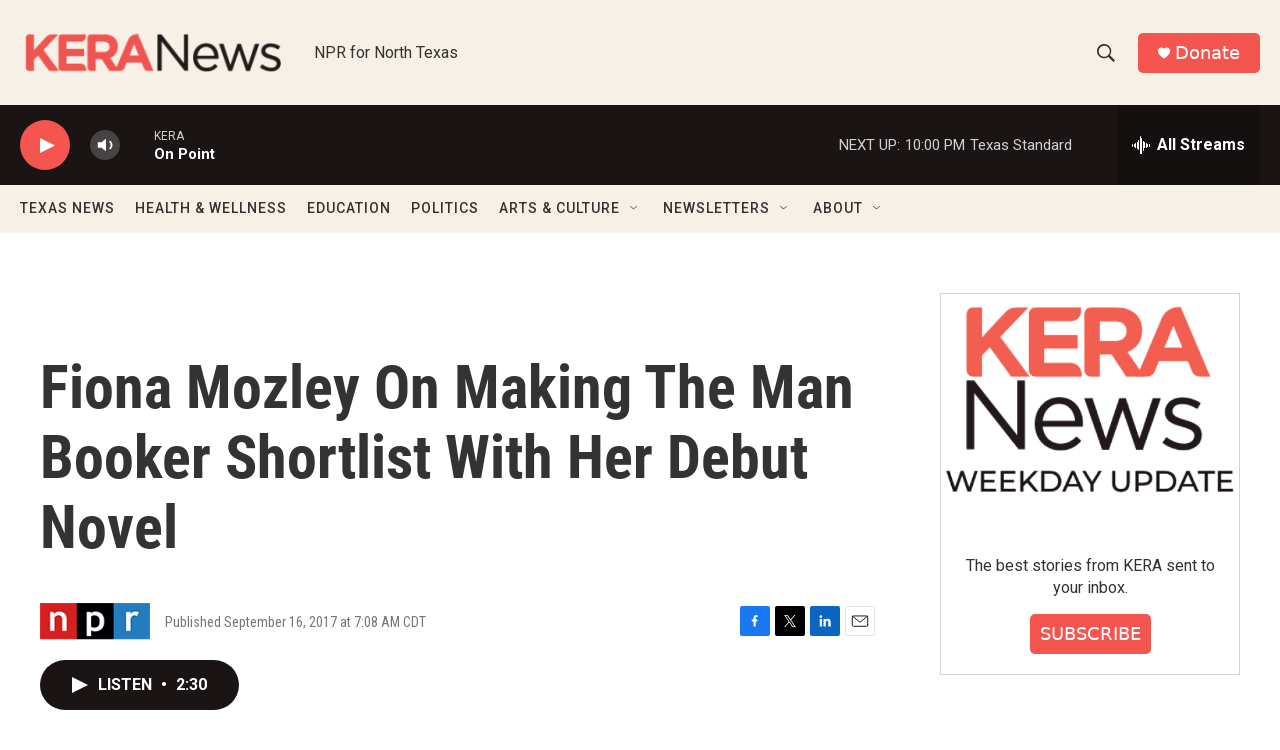

--- FILE ---
content_type: text/html; charset=utf-8
request_url: https://www.google.com/recaptcha/api2/aframe
body_size: 266
content:
<!DOCTYPE HTML><html><head><meta http-equiv="content-type" content="text/html; charset=UTF-8"></head><body><script nonce="rxhkoRauySz8WQiRI9mveA">/** Anti-fraud and anti-abuse applications only. See google.com/recaptcha */ try{var clients={'sodar':'https://pagead2.googlesyndication.com/pagead/sodar?'};window.addEventListener("message",function(a){try{if(a.source===window.parent){var b=JSON.parse(a.data);var c=clients[b['id']];if(c){var d=document.createElement('img');d.src=c+b['params']+'&rc='+(localStorage.getItem("rc::a")?sessionStorage.getItem("rc::b"):"");window.document.body.appendChild(d);sessionStorage.setItem("rc::e",parseInt(sessionStorage.getItem("rc::e")||0)+1);localStorage.setItem("rc::h",'1769223843231');}}}catch(b){}});window.parent.postMessage("_grecaptcha_ready", "*");}catch(b){}</script></body></html>